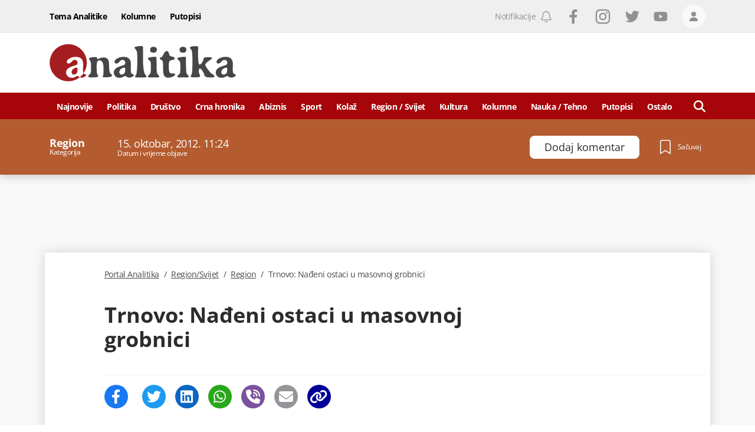

--- FILE ---
content_type: text/html; charset=utf-8
request_url: https://www.google.com/recaptcha/api2/anchor?ar=1&k=6LccJP0UAAAAAH4UFFG_nW_8ouooNCkBYTWHkUb6&co=aHR0cHM6Ly93d3cucG9ydGFsYW5hbGl0aWthLm1lOjQ0Mw..&hl=en&v=9TiwnJFHeuIw_s0wSd3fiKfN&size=invisible&anchor-ms=20000&execute-ms=30000&cb=9st0i5vx35yi
body_size: 48103
content:
<!DOCTYPE HTML><html dir="ltr" lang="en"><head><meta http-equiv="Content-Type" content="text/html; charset=UTF-8">
<meta http-equiv="X-UA-Compatible" content="IE=edge">
<title>reCAPTCHA</title>
<style type="text/css">
/* cyrillic-ext */
@font-face {
  font-family: 'Roboto';
  font-style: normal;
  font-weight: 400;
  font-stretch: 100%;
  src: url(//fonts.gstatic.com/s/roboto/v48/KFO7CnqEu92Fr1ME7kSn66aGLdTylUAMa3GUBHMdazTgWw.woff2) format('woff2');
  unicode-range: U+0460-052F, U+1C80-1C8A, U+20B4, U+2DE0-2DFF, U+A640-A69F, U+FE2E-FE2F;
}
/* cyrillic */
@font-face {
  font-family: 'Roboto';
  font-style: normal;
  font-weight: 400;
  font-stretch: 100%;
  src: url(//fonts.gstatic.com/s/roboto/v48/KFO7CnqEu92Fr1ME7kSn66aGLdTylUAMa3iUBHMdazTgWw.woff2) format('woff2');
  unicode-range: U+0301, U+0400-045F, U+0490-0491, U+04B0-04B1, U+2116;
}
/* greek-ext */
@font-face {
  font-family: 'Roboto';
  font-style: normal;
  font-weight: 400;
  font-stretch: 100%;
  src: url(//fonts.gstatic.com/s/roboto/v48/KFO7CnqEu92Fr1ME7kSn66aGLdTylUAMa3CUBHMdazTgWw.woff2) format('woff2');
  unicode-range: U+1F00-1FFF;
}
/* greek */
@font-face {
  font-family: 'Roboto';
  font-style: normal;
  font-weight: 400;
  font-stretch: 100%;
  src: url(//fonts.gstatic.com/s/roboto/v48/KFO7CnqEu92Fr1ME7kSn66aGLdTylUAMa3-UBHMdazTgWw.woff2) format('woff2');
  unicode-range: U+0370-0377, U+037A-037F, U+0384-038A, U+038C, U+038E-03A1, U+03A3-03FF;
}
/* math */
@font-face {
  font-family: 'Roboto';
  font-style: normal;
  font-weight: 400;
  font-stretch: 100%;
  src: url(//fonts.gstatic.com/s/roboto/v48/KFO7CnqEu92Fr1ME7kSn66aGLdTylUAMawCUBHMdazTgWw.woff2) format('woff2');
  unicode-range: U+0302-0303, U+0305, U+0307-0308, U+0310, U+0312, U+0315, U+031A, U+0326-0327, U+032C, U+032F-0330, U+0332-0333, U+0338, U+033A, U+0346, U+034D, U+0391-03A1, U+03A3-03A9, U+03B1-03C9, U+03D1, U+03D5-03D6, U+03F0-03F1, U+03F4-03F5, U+2016-2017, U+2034-2038, U+203C, U+2040, U+2043, U+2047, U+2050, U+2057, U+205F, U+2070-2071, U+2074-208E, U+2090-209C, U+20D0-20DC, U+20E1, U+20E5-20EF, U+2100-2112, U+2114-2115, U+2117-2121, U+2123-214F, U+2190, U+2192, U+2194-21AE, U+21B0-21E5, U+21F1-21F2, U+21F4-2211, U+2213-2214, U+2216-22FF, U+2308-230B, U+2310, U+2319, U+231C-2321, U+2336-237A, U+237C, U+2395, U+239B-23B7, U+23D0, U+23DC-23E1, U+2474-2475, U+25AF, U+25B3, U+25B7, U+25BD, U+25C1, U+25CA, U+25CC, U+25FB, U+266D-266F, U+27C0-27FF, U+2900-2AFF, U+2B0E-2B11, U+2B30-2B4C, U+2BFE, U+3030, U+FF5B, U+FF5D, U+1D400-1D7FF, U+1EE00-1EEFF;
}
/* symbols */
@font-face {
  font-family: 'Roboto';
  font-style: normal;
  font-weight: 400;
  font-stretch: 100%;
  src: url(//fonts.gstatic.com/s/roboto/v48/KFO7CnqEu92Fr1ME7kSn66aGLdTylUAMaxKUBHMdazTgWw.woff2) format('woff2');
  unicode-range: U+0001-000C, U+000E-001F, U+007F-009F, U+20DD-20E0, U+20E2-20E4, U+2150-218F, U+2190, U+2192, U+2194-2199, U+21AF, U+21E6-21F0, U+21F3, U+2218-2219, U+2299, U+22C4-22C6, U+2300-243F, U+2440-244A, U+2460-24FF, U+25A0-27BF, U+2800-28FF, U+2921-2922, U+2981, U+29BF, U+29EB, U+2B00-2BFF, U+4DC0-4DFF, U+FFF9-FFFB, U+10140-1018E, U+10190-1019C, U+101A0, U+101D0-101FD, U+102E0-102FB, U+10E60-10E7E, U+1D2C0-1D2D3, U+1D2E0-1D37F, U+1F000-1F0FF, U+1F100-1F1AD, U+1F1E6-1F1FF, U+1F30D-1F30F, U+1F315, U+1F31C, U+1F31E, U+1F320-1F32C, U+1F336, U+1F378, U+1F37D, U+1F382, U+1F393-1F39F, U+1F3A7-1F3A8, U+1F3AC-1F3AF, U+1F3C2, U+1F3C4-1F3C6, U+1F3CA-1F3CE, U+1F3D4-1F3E0, U+1F3ED, U+1F3F1-1F3F3, U+1F3F5-1F3F7, U+1F408, U+1F415, U+1F41F, U+1F426, U+1F43F, U+1F441-1F442, U+1F444, U+1F446-1F449, U+1F44C-1F44E, U+1F453, U+1F46A, U+1F47D, U+1F4A3, U+1F4B0, U+1F4B3, U+1F4B9, U+1F4BB, U+1F4BF, U+1F4C8-1F4CB, U+1F4D6, U+1F4DA, U+1F4DF, U+1F4E3-1F4E6, U+1F4EA-1F4ED, U+1F4F7, U+1F4F9-1F4FB, U+1F4FD-1F4FE, U+1F503, U+1F507-1F50B, U+1F50D, U+1F512-1F513, U+1F53E-1F54A, U+1F54F-1F5FA, U+1F610, U+1F650-1F67F, U+1F687, U+1F68D, U+1F691, U+1F694, U+1F698, U+1F6AD, U+1F6B2, U+1F6B9-1F6BA, U+1F6BC, U+1F6C6-1F6CF, U+1F6D3-1F6D7, U+1F6E0-1F6EA, U+1F6F0-1F6F3, U+1F6F7-1F6FC, U+1F700-1F7FF, U+1F800-1F80B, U+1F810-1F847, U+1F850-1F859, U+1F860-1F887, U+1F890-1F8AD, U+1F8B0-1F8BB, U+1F8C0-1F8C1, U+1F900-1F90B, U+1F93B, U+1F946, U+1F984, U+1F996, U+1F9E9, U+1FA00-1FA6F, U+1FA70-1FA7C, U+1FA80-1FA89, U+1FA8F-1FAC6, U+1FACE-1FADC, U+1FADF-1FAE9, U+1FAF0-1FAF8, U+1FB00-1FBFF;
}
/* vietnamese */
@font-face {
  font-family: 'Roboto';
  font-style: normal;
  font-weight: 400;
  font-stretch: 100%;
  src: url(//fonts.gstatic.com/s/roboto/v48/KFO7CnqEu92Fr1ME7kSn66aGLdTylUAMa3OUBHMdazTgWw.woff2) format('woff2');
  unicode-range: U+0102-0103, U+0110-0111, U+0128-0129, U+0168-0169, U+01A0-01A1, U+01AF-01B0, U+0300-0301, U+0303-0304, U+0308-0309, U+0323, U+0329, U+1EA0-1EF9, U+20AB;
}
/* latin-ext */
@font-face {
  font-family: 'Roboto';
  font-style: normal;
  font-weight: 400;
  font-stretch: 100%;
  src: url(//fonts.gstatic.com/s/roboto/v48/KFO7CnqEu92Fr1ME7kSn66aGLdTylUAMa3KUBHMdazTgWw.woff2) format('woff2');
  unicode-range: U+0100-02BA, U+02BD-02C5, U+02C7-02CC, U+02CE-02D7, U+02DD-02FF, U+0304, U+0308, U+0329, U+1D00-1DBF, U+1E00-1E9F, U+1EF2-1EFF, U+2020, U+20A0-20AB, U+20AD-20C0, U+2113, U+2C60-2C7F, U+A720-A7FF;
}
/* latin */
@font-face {
  font-family: 'Roboto';
  font-style: normal;
  font-weight: 400;
  font-stretch: 100%;
  src: url(//fonts.gstatic.com/s/roboto/v48/KFO7CnqEu92Fr1ME7kSn66aGLdTylUAMa3yUBHMdazQ.woff2) format('woff2');
  unicode-range: U+0000-00FF, U+0131, U+0152-0153, U+02BB-02BC, U+02C6, U+02DA, U+02DC, U+0304, U+0308, U+0329, U+2000-206F, U+20AC, U+2122, U+2191, U+2193, U+2212, U+2215, U+FEFF, U+FFFD;
}
/* cyrillic-ext */
@font-face {
  font-family: 'Roboto';
  font-style: normal;
  font-weight: 500;
  font-stretch: 100%;
  src: url(//fonts.gstatic.com/s/roboto/v48/KFO7CnqEu92Fr1ME7kSn66aGLdTylUAMa3GUBHMdazTgWw.woff2) format('woff2');
  unicode-range: U+0460-052F, U+1C80-1C8A, U+20B4, U+2DE0-2DFF, U+A640-A69F, U+FE2E-FE2F;
}
/* cyrillic */
@font-face {
  font-family: 'Roboto';
  font-style: normal;
  font-weight: 500;
  font-stretch: 100%;
  src: url(//fonts.gstatic.com/s/roboto/v48/KFO7CnqEu92Fr1ME7kSn66aGLdTylUAMa3iUBHMdazTgWw.woff2) format('woff2');
  unicode-range: U+0301, U+0400-045F, U+0490-0491, U+04B0-04B1, U+2116;
}
/* greek-ext */
@font-face {
  font-family: 'Roboto';
  font-style: normal;
  font-weight: 500;
  font-stretch: 100%;
  src: url(//fonts.gstatic.com/s/roboto/v48/KFO7CnqEu92Fr1ME7kSn66aGLdTylUAMa3CUBHMdazTgWw.woff2) format('woff2');
  unicode-range: U+1F00-1FFF;
}
/* greek */
@font-face {
  font-family: 'Roboto';
  font-style: normal;
  font-weight: 500;
  font-stretch: 100%;
  src: url(//fonts.gstatic.com/s/roboto/v48/KFO7CnqEu92Fr1ME7kSn66aGLdTylUAMa3-UBHMdazTgWw.woff2) format('woff2');
  unicode-range: U+0370-0377, U+037A-037F, U+0384-038A, U+038C, U+038E-03A1, U+03A3-03FF;
}
/* math */
@font-face {
  font-family: 'Roboto';
  font-style: normal;
  font-weight: 500;
  font-stretch: 100%;
  src: url(//fonts.gstatic.com/s/roboto/v48/KFO7CnqEu92Fr1ME7kSn66aGLdTylUAMawCUBHMdazTgWw.woff2) format('woff2');
  unicode-range: U+0302-0303, U+0305, U+0307-0308, U+0310, U+0312, U+0315, U+031A, U+0326-0327, U+032C, U+032F-0330, U+0332-0333, U+0338, U+033A, U+0346, U+034D, U+0391-03A1, U+03A3-03A9, U+03B1-03C9, U+03D1, U+03D5-03D6, U+03F0-03F1, U+03F4-03F5, U+2016-2017, U+2034-2038, U+203C, U+2040, U+2043, U+2047, U+2050, U+2057, U+205F, U+2070-2071, U+2074-208E, U+2090-209C, U+20D0-20DC, U+20E1, U+20E5-20EF, U+2100-2112, U+2114-2115, U+2117-2121, U+2123-214F, U+2190, U+2192, U+2194-21AE, U+21B0-21E5, U+21F1-21F2, U+21F4-2211, U+2213-2214, U+2216-22FF, U+2308-230B, U+2310, U+2319, U+231C-2321, U+2336-237A, U+237C, U+2395, U+239B-23B7, U+23D0, U+23DC-23E1, U+2474-2475, U+25AF, U+25B3, U+25B7, U+25BD, U+25C1, U+25CA, U+25CC, U+25FB, U+266D-266F, U+27C0-27FF, U+2900-2AFF, U+2B0E-2B11, U+2B30-2B4C, U+2BFE, U+3030, U+FF5B, U+FF5D, U+1D400-1D7FF, U+1EE00-1EEFF;
}
/* symbols */
@font-face {
  font-family: 'Roboto';
  font-style: normal;
  font-weight: 500;
  font-stretch: 100%;
  src: url(//fonts.gstatic.com/s/roboto/v48/KFO7CnqEu92Fr1ME7kSn66aGLdTylUAMaxKUBHMdazTgWw.woff2) format('woff2');
  unicode-range: U+0001-000C, U+000E-001F, U+007F-009F, U+20DD-20E0, U+20E2-20E4, U+2150-218F, U+2190, U+2192, U+2194-2199, U+21AF, U+21E6-21F0, U+21F3, U+2218-2219, U+2299, U+22C4-22C6, U+2300-243F, U+2440-244A, U+2460-24FF, U+25A0-27BF, U+2800-28FF, U+2921-2922, U+2981, U+29BF, U+29EB, U+2B00-2BFF, U+4DC0-4DFF, U+FFF9-FFFB, U+10140-1018E, U+10190-1019C, U+101A0, U+101D0-101FD, U+102E0-102FB, U+10E60-10E7E, U+1D2C0-1D2D3, U+1D2E0-1D37F, U+1F000-1F0FF, U+1F100-1F1AD, U+1F1E6-1F1FF, U+1F30D-1F30F, U+1F315, U+1F31C, U+1F31E, U+1F320-1F32C, U+1F336, U+1F378, U+1F37D, U+1F382, U+1F393-1F39F, U+1F3A7-1F3A8, U+1F3AC-1F3AF, U+1F3C2, U+1F3C4-1F3C6, U+1F3CA-1F3CE, U+1F3D4-1F3E0, U+1F3ED, U+1F3F1-1F3F3, U+1F3F5-1F3F7, U+1F408, U+1F415, U+1F41F, U+1F426, U+1F43F, U+1F441-1F442, U+1F444, U+1F446-1F449, U+1F44C-1F44E, U+1F453, U+1F46A, U+1F47D, U+1F4A3, U+1F4B0, U+1F4B3, U+1F4B9, U+1F4BB, U+1F4BF, U+1F4C8-1F4CB, U+1F4D6, U+1F4DA, U+1F4DF, U+1F4E3-1F4E6, U+1F4EA-1F4ED, U+1F4F7, U+1F4F9-1F4FB, U+1F4FD-1F4FE, U+1F503, U+1F507-1F50B, U+1F50D, U+1F512-1F513, U+1F53E-1F54A, U+1F54F-1F5FA, U+1F610, U+1F650-1F67F, U+1F687, U+1F68D, U+1F691, U+1F694, U+1F698, U+1F6AD, U+1F6B2, U+1F6B9-1F6BA, U+1F6BC, U+1F6C6-1F6CF, U+1F6D3-1F6D7, U+1F6E0-1F6EA, U+1F6F0-1F6F3, U+1F6F7-1F6FC, U+1F700-1F7FF, U+1F800-1F80B, U+1F810-1F847, U+1F850-1F859, U+1F860-1F887, U+1F890-1F8AD, U+1F8B0-1F8BB, U+1F8C0-1F8C1, U+1F900-1F90B, U+1F93B, U+1F946, U+1F984, U+1F996, U+1F9E9, U+1FA00-1FA6F, U+1FA70-1FA7C, U+1FA80-1FA89, U+1FA8F-1FAC6, U+1FACE-1FADC, U+1FADF-1FAE9, U+1FAF0-1FAF8, U+1FB00-1FBFF;
}
/* vietnamese */
@font-face {
  font-family: 'Roboto';
  font-style: normal;
  font-weight: 500;
  font-stretch: 100%;
  src: url(//fonts.gstatic.com/s/roboto/v48/KFO7CnqEu92Fr1ME7kSn66aGLdTylUAMa3OUBHMdazTgWw.woff2) format('woff2');
  unicode-range: U+0102-0103, U+0110-0111, U+0128-0129, U+0168-0169, U+01A0-01A1, U+01AF-01B0, U+0300-0301, U+0303-0304, U+0308-0309, U+0323, U+0329, U+1EA0-1EF9, U+20AB;
}
/* latin-ext */
@font-face {
  font-family: 'Roboto';
  font-style: normal;
  font-weight: 500;
  font-stretch: 100%;
  src: url(//fonts.gstatic.com/s/roboto/v48/KFO7CnqEu92Fr1ME7kSn66aGLdTylUAMa3KUBHMdazTgWw.woff2) format('woff2');
  unicode-range: U+0100-02BA, U+02BD-02C5, U+02C7-02CC, U+02CE-02D7, U+02DD-02FF, U+0304, U+0308, U+0329, U+1D00-1DBF, U+1E00-1E9F, U+1EF2-1EFF, U+2020, U+20A0-20AB, U+20AD-20C0, U+2113, U+2C60-2C7F, U+A720-A7FF;
}
/* latin */
@font-face {
  font-family: 'Roboto';
  font-style: normal;
  font-weight: 500;
  font-stretch: 100%;
  src: url(//fonts.gstatic.com/s/roboto/v48/KFO7CnqEu92Fr1ME7kSn66aGLdTylUAMa3yUBHMdazQ.woff2) format('woff2');
  unicode-range: U+0000-00FF, U+0131, U+0152-0153, U+02BB-02BC, U+02C6, U+02DA, U+02DC, U+0304, U+0308, U+0329, U+2000-206F, U+20AC, U+2122, U+2191, U+2193, U+2212, U+2215, U+FEFF, U+FFFD;
}
/* cyrillic-ext */
@font-face {
  font-family: 'Roboto';
  font-style: normal;
  font-weight: 900;
  font-stretch: 100%;
  src: url(//fonts.gstatic.com/s/roboto/v48/KFO7CnqEu92Fr1ME7kSn66aGLdTylUAMa3GUBHMdazTgWw.woff2) format('woff2');
  unicode-range: U+0460-052F, U+1C80-1C8A, U+20B4, U+2DE0-2DFF, U+A640-A69F, U+FE2E-FE2F;
}
/* cyrillic */
@font-face {
  font-family: 'Roboto';
  font-style: normal;
  font-weight: 900;
  font-stretch: 100%;
  src: url(//fonts.gstatic.com/s/roboto/v48/KFO7CnqEu92Fr1ME7kSn66aGLdTylUAMa3iUBHMdazTgWw.woff2) format('woff2');
  unicode-range: U+0301, U+0400-045F, U+0490-0491, U+04B0-04B1, U+2116;
}
/* greek-ext */
@font-face {
  font-family: 'Roboto';
  font-style: normal;
  font-weight: 900;
  font-stretch: 100%;
  src: url(//fonts.gstatic.com/s/roboto/v48/KFO7CnqEu92Fr1ME7kSn66aGLdTylUAMa3CUBHMdazTgWw.woff2) format('woff2');
  unicode-range: U+1F00-1FFF;
}
/* greek */
@font-face {
  font-family: 'Roboto';
  font-style: normal;
  font-weight: 900;
  font-stretch: 100%;
  src: url(//fonts.gstatic.com/s/roboto/v48/KFO7CnqEu92Fr1ME7kSn66aGLdTylUAMa3-UBHMdazTgWw.woff2) format('woff2');
  unicode-range: U+0370-0377, U+037A-037F, U+0384-038A, U+038C, U+038E-03A1, U+03A3-03FF;
}
/* math */
@font-face {
  font-family: 'Roboto';
  font-style: normal;
  font-weight: 900;
  font-stretch: 100%;
  src: url(//fonts.gstatic.com/s/roboto/v48/KFO7CnqEu92Fr1ME7kSn66aGLdTylUAMawCUBHMdazTgWw.woff2) format('woff2');
  unicode-range: U+0302-0303, U+0305, U+0307-0308, U+0310, U+0312, U+0315, U+031A, U+0326-0327, U+032C, U+032F-0330, U+0332-0333, U+0338, U+033A, U+0346, U+034D, U+0391-03A1, U+03A3-03A9, U+03B1-03C9, U+03D1, U+03D5-03D6, U+03F0-03F1, U+03F4-03F5, U+2016-2017, U+2034-2038, U+203C, U+2040, U+2043, U+2047, U+2050, U+2057, U+205F, U+2070-2071, U+2074-208E, U+2090-209C, U+20D0-20DC, U+20E1, U+20E5-20EF, U+2100-2112, U+2114-2115, U+2117-2121, U+2123-214F, U+2190, U+2192, U+2194-21AE, U+21B0-21E5, U+21F1-21F2, U+21F4-2211, U+2213-2214, U+2216-22FF, U+2308-230B, U+2310, U+2319, U+231C-2321, U+2336-237A, U+237C, U+2395, U+239B-23B7, U+23D0, U+23DC-23E1, U+2474-2475, U+25AF, U+25B3, U+25B7, U+25BD, U+25C1, U+25CA, U+25CC, U+25FB, U+266D-266F, U+27C0-27FF, U+2900-2AFF, U+2B0E-2B11, U+2B30-2B4C, U+2BFE, U+3030, U+FF5B, U+FF5D, U+1D400-1D7FF, U+1EE00-1EEFF;
}
/* symbols */
@font-face {
  font-family: 'Roboto';
  font-style: normal;
  font-weight: 900;
  font-stretch: 100%;
  src: url(//fonts.gstatic.com/s/roboto/v48/KFO7CnqEu92Fr1ME7kSn66aGLdTylUAMaxKUBHMdazTgWw.woff2) format('woff2');
  unicode-range: U+0001-000C, U+000E-001F, U+007F-009F, U+20DD-20E0, U+20E2-20E4, U+2150-218F, U+2190, U+2192, U+2194-2199, U+21AF, U+21E6-21F0, U+21F3, U+2218-2219, U+2299, U+22C4-22C6, U+2300-243F, U+2440-244A, U+2460-24FF, U+25A0-27BF, U+2800-28FF, U+2921-2922, U+2981, U+29BF, U+29EB, U+2B00-2BFF, U+4DC0-4DFF, U+FFF9-FFFB, U+10140-1018E, U+10190-1019C, U+101A0, U+101D0-101FD, U+102E0-102FB, U+10E60-10E7E, U+1D2C0-1D2D3, U+1D2E0-1D37F, U+1F000-1F0FF, U+1F100-1F1AD, U+1F1E6-1F1FF, U+1F30D-1F30F, U+1F315, U+1F31C, U+1F31E, U+1F320-1F32C, U+1F336, U+1F378, U+1F37D, U+1F382, U+1F393-1F39F, U+1F3A7-1F3A8, U+1F3AC-1F3AF, U+1F3C2, U+1F3C4-1F3C6, U+1F3CA-1F3CE, U+1F3D4-1F3E0, U+1F3ED, U+1F3F1-1F3F3, U+1F3F5-1F3F7, U+1F408, U+1F415, U+1F41F, U+1F426, U+1F43F, U+1F441-1F442, U+1F444, U+1F446-1F449, U+1F44C-1F44E, U+1F453, U+1F46A, U+1F47D, U+1F4A3, U+1F4B0, U+1F4B3, U+1F4B9, U+1F4BB, U+1F4BF, U+1F4C8-1F4CB, U+1F4D6, U+1F4DA, U+1F4DF, U+1F4E3-1F4E6, U+1F4EA-1F4ED, U+1F4F7, U+1F4F9-1F4FB, U+1F4FD-1F4FE, U+1F503, U+1F507-1F50B, U+1F50D, U+1F512-1F513, U+1F53E-1F54A, U+1F54F-1F5FA, U+1F610, U+1F650-1F67F, U+1F687, U+1F68D, U+1F691, U+1F694, U+1F698, U+1F6AD, U+1F6B2, U+1F6B9-1F6BA, U+1F6BC, U+1F6C6-1F6CF, U+1F6D3-1F6D7, U+1F6E0-1F6EA, U+1F6F0-1F6F3, U+1F6F7-1F6FC, U+1F700-1F7FF, U+1F800-1F80B, U+1F810-1F847, U+1F850-1F859, U+1F860-1F887, U+1F890-1F8AD, U+1F8B0-1F8BB, U+1F8C0-1F8C1, U+1F900-1F90B, U+1F93B, U+1F946, U+1F984, U+1F996, U+1F9E9, U+1FA00-1FA6F, U+1FA70-1FA7C, U+1FA80-1FA89, U+1FA8F-1FAC6, U+1FACE-1FADC, U+1FADF-1FAE9, U+1FAF0-1FAF8, U+1FB00-1FBFF;
}
/* vietnamese */
@font-face {
  font-family: 'Roboto';
  font-style: normal;
  font-weight: 900;
  font-stretch: 100%;
  src: url(//fonts.gstatic.com/s/roboto/v48/KFO7CnqEu92Fr1ME7kSn66aGLdTylUAMa3OUBHMdazTgWw.woff2) format('woff2');
  unicode-range: U+0102-0103, U+0110-0111, U+0128-0129, U+0168-0169, U+01A0-01A1, U+01AF-01B0, U+0300-0301, U+0303-0304, U+0308-0309, U+0323, U+0329, U+1EA0-1EF9, U+20AB;
}
/* latin-ext */
@font-face {
  font-family: 'Roboto';
  font-style: normal;
  font-weight: 900;
  font-stretch: 100%;
  src: url(//fonts.gstatic.com/s/roboto/v48/KFO7CnqEu92Fr1ME7kSn66aGLdTylUAMa3KUBHMdazTgWw.woff2) format('woff2');
  unicode-range: U+0100-02BA, U+02BD-02C5, U+02C7-02CC, U+02CE-02D7, U+02DD-02FF, U+0304, U+0308, U+0329, U+1D00-1DBF, U+1E00-1E9F, U+1EF2-1EFF, U+2020, U+20A0-20AB, U+20AD-20C0, U+2113, U+2C60-2C7F, U+A720-A7FF;
}
/* latin */
@font-face {
  font-family: 'Roboto';
  font-style: normal;
  font-weight: 900;
  font-stretch: 100%;
  src: url(//fonts.gstatic.com/s/roboto/v48/KFO7CnqEu92Fr1ME7kSn66aGLdTylUAMa3yUBHMdazQ.woff2) format('woff2');
  unicode-range: U+0000-00FF, U+0131, U+0152-0153, U+02BB-02BC, U+02C6, U+02DA, U+02DC, U+0304, U+0308, U+0329, U+2000-206F, U+20AC, U+2122, U+2191, U+2193, U+2212, U+2215, U+FEFF, U+FFFD;
}

</style>
<link rel="stylesheet" type="text/css" href="https://www.gstatic.com/recaptcha/releases/9TiwnJFHeuIw_s0wSd3fiKfN/styles__ltr.css">
<script nonce="di0gIFmvcFgPcYCp7ucYDQ" type="text/javascript">window['__recaptcha_api'] = 'https://www.google.com/recaptcha/api2/';</script>
<script type="text/javascript" src="https://www.gstatic.com/recaptcha/releases/9TiwnJFHeuIw_s0wSd3fiKfN/recaptcha__en.js" nonce="di0gIFmvcFgPcYCp7ucYDQ">
      
    </script></head>
<body><div id="rc-anchor-alert" class="rc-anchor-alert"></div>
<input type="hidden" id="recaptcha-token" value="[base64]">
<script type="text/javascript" nonce="di0gIFmvcFgPcYCp7ucYDQ">
      recaptcha.anchor.Main.init("[\x22ainput\x22,[\x22bgdata\x22,\x22\x22,\[base64]/[base64]/[base64]/[base64]/cjw8ejpyPj4+eil9Y2F0Y2gobCl7dGhyb3cgbDt9fSxIPWZ1bmN0aW9uKHcsdCx6KXtpZih3PT0xOTR8fHc9PTIwOCl0LnZbd10/dC52W3ddLmNvbmNhdCh6KTp0LnZbd109b2Yoeix0KTtlbHNle2lmKHQuYkImJnchPTMxNylyZXR1cm47dz09NjZ8fHc9PTEyMnx8dz09NDcwfHx3PT00NHx8dz09NDE2fHx3PT0zOTd8fHc9PTQyMXx8dz09Njh8fHc9PTcwfHx3PT0xODQ/[base64]/[base64]/[base64]/bmV3IGRbVl0oSlswXSk6cD09Mj9uZXcgZFtWXShKWzBdLEpbMV0pOnA9PTM/bmV3IGRbVl0oSlswXSxKWzFdLEpbMl0pOnA9PTQ/[base64]/[base64]/[base64]/[base64]\x22,\[base64]\\u003d\x22,\[base64]/DuVzCksKowo7DggVUB1/DvMOoZkkdCsKyZRoewrvDjyHCn8K+FGvCr8OuEcOJw5zCrsOLw5fDncKdwp/ClER6wo8/L8KWw6YFwrlxwqjCognDqMOkbi7CmcOla37DpcOgbXJaJMOIR8KUwp/CvMOlw4jDi14cJHrDscKswrZOwovDln3CqcKuw6PDtMOjwrM4w5/DmsKKSSjDlxhQNS/DuiJ+w65BNmjDlyvCrcK/TyHDtMK6wooHIQdZG8OYDcKXw43DmcKuwr3CpkUMclLCgMOEH8KfwoZnX2LCjcKWwqXDoxE5WgjDrMOKSMKdwp7Cti9ewrtmwrrCoMOhTcOIw5/CiVPCvSEPw5PDhgxDwp3Di8KvwrXCr8KOWsOVwqfClFTCo2zCkXF0w7vDqmrCvcKyNmYMecOUw4DDlgdZJRHDqMOKDMKUwoTDszTDsMObNcOED0dhVcOXWMOUfCcPasOMIsKjwrXCmMKMwrrDsxRIw51Zw7/DgsOeDMKPW8K5KcOeF8OvQ8Krw73DmWPCkmPDokp+KcK0w4LCg8O2wpnDj8KgcsOnwqfDp0MeEirClgDDvwNHMMKcw4bDuRnDuWY8NsOBwrtvwrBSQinCiVUpQ8KSwpPCm8Ouw4x+a8KRD8K2w6x0wqULwrHDgsKKwoMdTHPCv8K4wps1wrcCO8OBQMKhw5/Drw87Y8OlF8Kyw7zDosOPVC9iw7fDnQzDmwHCjQNAClMsKTLDn8O6IhoTwoXCokPCm2jCvcKSwprDmcKhSS/[base64]/CgMO/wpbDu8Kdw6McQMKVEMOzAMOBbFQ0w6grDi/Cl8Kow5gDw6shfQBswonDpxrDjMOFw514wpRNUsOMG8Kxwoo5w74TwoPDlijDlMKKPR9Uwo3Doh/CrXLChn3DnEzDui3CvcO9wqVoXMOTXV5hO8KAXsKmAjpTJBrCgxfDqMOMw5TCiBZKwrwWWWAww7Y8wq5awqvClHzCmWtHw4MOZX/[base64]/CrAAjLMOrAcK0wrfDpQ7DqsKcwo/ChcKPwoUwNhPCsMO9MWwJQsKnwpY9w5skwp7CpnJNw6USwqXClzwBTlM1KUXCrcO/VMKqfCwjw5s3cMObwpIcb8KGwoAbw5bDkXdfScKvFXFzNsOEVFTCoG7CtcOKRCLCkxIOwqBQbzQXw47DjTnCrWRiJ3hXw5rDuQ1qwotiwpF5w75NIsK4w5DCvmXDn8Oww7fDscOFw7VmAsOfwpwGw7AewrEZYcKFB8Ojw7zDucKYw53Dvk/Ck8OQw7bDocKZw49+ZywWwrjCinzDvcK3SkxOecOfZiFxw43DmMOdw5nDimxywqQaw49GwpTDhMKxGmgBwoHDj8OUe8Ohw5dcBAzCvMKrOhcHwqhSHcK2wqHDryLCiUfCscOdH1HDhMO6w7PCvsOWb2/Ct8Ogw4cFImDDg8Khwph6w4bCi0tbcmbDuQLDr8OPaS7CicKAfH1qYcOQMcKieMOxwrEswq/[base64]/Cp3fDsMKzw7fCu8O+esKpwoVLYcOgZsKGwpvCjDfCoSptBMObwpM6ClNfYksoBsOpa0bDi8Ojw7QXw5RzwrppGwPDrg3CtMONw5PCnHMWw6LCtFJXw5LDuSLDpTYmCT/DmMKmw7zCk8KRwoRGw53DvD/Cq8OAw5rCmW/CphvCgMOWfDhFI8OjwrZ1wo7Dg25ow514wqRIC8Oow5IqdxjCjcK6wr1Hwog0XcOtOsKBwq97wpUyw4V8w6zCuDXDn8OkZ0vDliB4w7TDuMOFw5pLJBfDpsK/w4hQwr1iRhTCuWJYw5HCv0oswpUyw5jCjhnDjMK6XzQHwo0Wwo8Yb8OQw5pzw4bDgMKHKikcWmg7ahEuAxbDpMO9GlNDw6HDsMO/[base64]/KR8LfkbDgsOkw7Z0VcOlLBxkccO/XGJewqkIwpnDkjZ3cUDDtSnDpsKoF8KuwpbCjnRXZMODwpsLW8KrOAzDvVs5OGgoJHLCnsOZw4fDk8KfwpbDgsOjQcKbUGw2w6PCkUkTwoh0Y8KMfX/CocKvwo7DgcO6w67Dt8OoBsKLGcORw6jCijLCvsK+w5hLXGZFwqzDo8OyUsO5OcK4HsKcw7IdSUdeZSJeUW7CrRLDoHPCm8KawpfCp0nDmMO+bsKgVcOQDhIrwrcQHnZBwqg9wqjCkcOaw4N0b37DscOiwp/[base64]/Cql7CjsKlwp86FB8SwpXCqsOhw55zw5XDhMOxwoUxVcOOdnrDkVQGU2nDn2/DssO5wpAMwpROYwdBwoTCjDxKW0t5eMOTwoLDrU/DisOSJMOwFhRRYmbDgmzCtsOow6LCoRbCicK9PsK/w6Ikw4/CpMOOw65wK8O3F8OEw4zCsDVAJjXDqXnCqFHDtcKxdMKsKW0WwoNEf37DtsKkC8KdwrQbwoEtwqoqw7jDlsKXwojDh2YUMVDDjMOpwrLDpsORwqfDmRNawp5awpvDv1DCu8OzR8K4wpPDj8KIZcOUcFRuD8Kswq/CjQvDssKZG8KXw7lgw5QNwobDpcKyw7jDniPDgcOhLMOpwqvCocOQQsKew4ACw6UOwqhCO8K2w4RMwpI9PUrCmx3DsMOgcsKOwoXDgHXCrShic3PDhMK+w7fDvcKNw6TCnMORwoPDnRfCh20dwpRSwo/[base64]/DoMOfwpHCtcKOMmjDusKOwo/[base64]/JcOYwrPDg2Ziw7pBwoIKwp4CB8Khw5dKw6Mpw4pHwr7CgMOqwqJfS1zDhMKIw6YCScKqw6RBwqUjw5bCtWTCmD5ywoLDl8Otw6Fuw6hCPsKQXsKhw5vCuw7DnlPDl3DDmsKlX8O0NcK+OMKtK8Ozw5NOw7fCqMKkw7TCq8OJw57DsMKMUyUlwrt/[base64]/DmH/[base64]/CoiXDrMO3M3IMEGbCuxVgwoI4w6Q5w5HCjSZJJ8K4IMOuDcOLw5YhWcOAw6HDusO3IwPDg8KIw6oEGMK/VUwSwp5FXMO+bgVATEkMwrw5fwgZUsORbMK2QsOjwobCoMOvw5I+w5NoasOvwq9UV1UcwoLDmXYfHcO8e0dSwoXDucKGwr5+w5XCg8KPIsO6w7fDvhnCiMOpCsOCw7fDlkTCtgzCgsOgw6kewo3DqSPCp8ONcsOLOX3CjsO/MMK/NcOOw7MMw7hOw5AbJEbDvUvCmArCtcOzAk03VXvCnDJ3wpV7PVnDvcKdbxM5KMK8w7d1w4zClUTCqsKiw6Vsw4XDt8O9woxACMOawoJFw6XDucOsLGnCnSnDiMOhwrN+TSzChMOjHi/DlcOYbsKQYiZAS8KhwpXDuMKUNlDDtMOowr13GlXDlsK2Dg3CrMOiTQrCpMOEw5NFwpLCl1fDtQpOw5AhFsOzwqkbw7x9c8OafUg/VXc5dcOLSXosbcOuw5wLazXDnV3CnygbUzEdw6/CssKpTMKCwqJRH8Khw7YnewrDiUfCv21gw6xtw6PCr0bCrsKfw5jDtT/[base64]/wq3CjsKESMKxNMO1woxiFcO7AG48M8Ocwr9AKiJCHsO/w59lNmRLwqDDu0kdw53Dr8KPFcO2Zn7DvF8MfnrDhDdIfcKrUsK6IsKkw63DhcKFIRU2XsKjUCzDicObwrZlfVk0HsK3MFZYw6zCn8KKRMKqGsK2w77CssOJYMKSHsKpwrfCqMKiwqwQw4fDvUYSagZEfMKJWMKyVV3DiMO/w6FaBCEBw5nCkMKdGcKyKTPCrcOmY3Z7wp0Nd8KyLMKXwrkWw5g4F8OQw6J1wq0GwqfDmcOyFjYYXcOKYy/[base64]/CicOdwp9Bw6rClMOHVRkXwpHDrcO9wp1Pw7XDvMKwwoE5wrXCtD7DmlFpOjdww5EEwp/[base64]/Du8ONw69ES8O6w6jCjkBgw5TCpynCtsKxTMKpw7h4RG8SKjtvwrxuVAbDm8KmDcOIXMOYSMKswpnDrcO9W1F+PxnCmMOsQS/ChGPDsj8Zw7waAcOSwp8Ewp7Cj04rw5HDncKHwqZ2FMK4wqnCn1nDlsKJw5hgXjE2wrDCjcOiwprCtRARe19LD1XCocKUwr/ChsOlwoxPw7cSw4DCvMOpw71NZWfClmLDpEwLVRHDncKJPsKZGk15wqHDn0k6cXDCucKwwroHYMO3WAVxJF1/wrJ9wpXDv8OHw6zDsCQlw5/CmsOww6/[base64]/DusKfwrjDuUUbWXIBwqlfwoU4w6nDpEHDnsKywr/[base64]/DriLDog52w4ByeMKyPcK/IEXDv8KWwpzCnMKCwpTDhcO5L8KOT8KGwq1hwo3DhcK2wpE3wpXCscKnTHXDtjUXw5TCjBXCvUnDl8Kzwocvw7fCjy7CtFhjEcOhwqrCg8O+El3CicO/wpM4w67CpAXCscOESsO7wpTDtsKBwqV2QMO8J8OKwqfDhTTCsMOnwrLCoEvCgjkDecOAacKhWcKzw7xrwqnDoAc8EsOyw5/CiQp9O8Ohw5fDvcO0GcOAw6bDvsOHwoB/[base64]/CjMKIMcKrZDU5ZcOhw53CscOJw67Dr8OkwowwfQrDhCQbw7QPX8KFwrXCmFXDjcKVw4wiw6/Cv8KBVh7DqsKpw47Dq0l/Fy/CoMK8wrJjQjMfc8OWw7/DjcKQHiRuwoHCqcOFwrvCk8KFwplsDsOPYsKtw60ww47Cuz91ZwxXN8OdR0fCncOdV35Sw6/CgsK0w71RPjrCkSfCmMOiK8OmdFjCkCYdw6NxOiLDvsKQXcOOP04iO8KEPFMOwqQYw7rDgcOrQSPDulYYw43CscOGw7kkwp/DiMO0wp/DtG3DgytlwrrCgcODwpIfKmljw5w0w4cgwqPCgXVeUljClD/DnzlxOzIdAcOcfk0wwq1RaDFdRHvDkFw9wq7DgcKYwp10GBTDtmwlwqQqw4XCsSZuXMKec2p0wrR5O8Oqw5MXwpDCkVshwrHDvsOEPy7DvgXDvkdNwo04K8KDw4UcwqXCpMOfw4/CgBhqecKCdcONNA3CvknDoMKXwoxHRMK5w4M2S8OUw4FCw7sEK8KsWn3ClVTDrcO/ZQtKw50ePXPCkC1Ow5/ClcOQQMONSsO2HcOZw5TCj8O+w4J+woR+HF7DpBBoREhMw6BCC8KgwotXwqLDjwc8EcOQPhZkX8OdwqzDmSBEw44VLkrDtBfCmRHDsWvDssKJK8KGwpEmNRxsw59cw5xmwoVNZHzCjsO8QiTDvzBICsK6w7vClRtabV/[base64]/[base64]/Cn8KkJG5BwrICfQvDncKGwpVEw4kiIsKNwo4ew4/Cn8KzwplNOAVeCDbDssK/TiDDkcK8wqjCvMKzwpRAKcOSWS9aaBzCkMOmwr01bk7CrsKFw5dFTA49wrM0ExnCpDHCkBQHw5jDsTDCnMKWPMOHw7Y3w49RBXoeHiBxw4HCrU5Xw6nDpRvCtwU4Tj3CtcKxdGrCjMK0Y8ODwoVAwqXCn1Q+wpgmw6oFw4/CjsOnKHrCt8KlwqzChh/Do8KKw47DgsKtA8OSw5/Du2c/JMOiwot2OntVw5vDqDrDvzIEC1nDlS7CslVtAcOFDQQKwpMQwqpQwofCmDvDjw/ClMOxQ3dNS8OcWArDjl4NOXErwqPDpsKoCyh8E8KFSsKmw4ATw7PDv8OUw5hJJDc5fVFXO8Oxb8K/ecOtGgPDvwLDjH7Cm11eQhEpwrEvEmTCt3NWIMOTw7ZRa8Ksw69+wrVkw4HCo8K4wqfClh/DiVDCuTt1w7cuwoLDosOpworCnTkdwqXDoU/CosKfwrQ/w67Co1fCthF5Vm0dGD/CoMKlw7B1wp3DnBbCusOTw51Gw6PDmMOOI8KzbcKkJxjCi3U6w7XDt8Kgwq3DgcOGQcKrCCoOwqF6GErClsOcwrJiw6DDu3fDv2LCqsOZY8K9w4wPw5RQYU/CsVjDighOLg/Cs2DDocKTJDfDn3Y4w4/CgcOvw4nCiGdNw7NIAmHCqiUdw77Ds8OHD8Ktf34AXHnDpy7DqsOBw7jDvMOXwqDCp8OawrNRwrbCmcO+B0M6w5ZIw6LDpFjDt8K/w7g4XMODw5caM8Kvw6tqw6YoGn/[base64]/[base64]/Cg8KKbG0rwoxew681w7zDrDnDuXbDrcKCew/CmmvCi8KjLsKhw48RSMKoAwbDnMK1w7fDp2/DglPDkmI3woTCm1rDqMORP8OofiVHMU3CrcKBwoo4w65aw71jw77DnMKBUcKCccKOwqlTaSxvU8OfdXprwqsjBhM3wocLw7FzaTkPVQdRwr3DoD3Dj2rDhcOjwpkWw7zCtDPDrMOYTUfDm0F0wrzCuBhUbyzDtVJJw6HDoHA9worDp8O6w4vDuFzCgDzCmVp/TTINw7rCiBAmwobCusOBworDsV87wpIiFg/[base64]/CoMO7w40KbWPDlMOyasKTMMOaZMOwTUTCpiDDjirDigUpImw7fEUKw7ciw7/CuQjDpcKDSGMMM3rChMKyw4QvwoRAC0DDu8OAwrvDocKFwq7CmRHCucKMwrMnwqbDhMKvw6FqBwnDhMKKd8KhPcKkfMOiOMKcTsKuQy1kZRrCrkfCscOATXjCicKew63CvMOJw77CphHCkn8YwqPCskQrGg3Dn2Acw4/DvXrDszg6Zi7Dohd9LcKQwrgkOnrCssOjMsOQwrfCo8KBwrfCm8Orwq5Cwod2wrHClRs3P2s0P8K3wr0Xw5NnwocgwqvCv8O0McKoAsKXf3JsTnI8wqp4dsK3EMOsQ8OCw5cJw5Y2w6/CkD5IFMOUw7TDiMO7wqYqwrfCpHrDlMOfAsKXUkA6XHrCscOgw7nDq8KcwonCjjTDmmI1wqsCf8KYwovDoSjCgsKRcMKZdBfDocO7IW5Wwr7Cr8KvZGrDghFjwqvDjVR/NVtQRFhIwrw+ZzhGwqrCllFMKGvDmVTDscO4woJKwqnDlsOTB8KFwqsswrPCvx1lwozDnWbCmA5jw6Q8w5lSeMK4bsKJBsOIwpJOw6rCimAgwqrDhRZhw4sJw7UeP8OMw7xcDcKJBMOxwoZ6KcKeBEvCqwbDkMKKw7kTOcOQwoLDrkXDvsKhU8O/[base64]/Di8OOw4MxU8OTS8Knwo4PwqIrTMO0w6ohw6fCp8KhKUzDqcKyw6FnwoFnw6/[base64]/DqcO7GkpAwq0Bw6A8GsK5wrfCnMKCTXnCr8OWw65cw7cAwqhDdkXChsOCwqY/wpnDpzbCqSLCt8OqPcK5VHljRilYw6vDpTAJw6jDmsKxwqnCuRdwMGjCncO7NMKLwrZjWGQHVsKMNMOMGTRhSVbCp8O6aW1PwoxBwoIFNcKIwpbDmsK5GcO6w6IoTsOYwoTCmX7CtDZdJHR8dsOpw6k7w751QXE1w6HDg2vCk8O+fMOdRWDClsKkw7pdw6xOZ8OfNF/[base64]/w57DvCXCp8KaGxfDoMOnYntlw5XDnsOdwoJHwrjCmGnDn8Oyw4dbw4bCq8KcacODw5cfU2gwJkXDq8KQAsKnwpDCvUDDg8KSwrjCtsK6wrXDgyQlOBzCrwjCpy8BChYfwqcsV8KVLlZQwoDDvBfDsVPDm8K5HMKTwoE/WsO/[base64]/wqLDq8K0w7E1DsOmw5RIwq/DlMOoNMKAwoMCRnrCrRPCvsOFwqXDvDMvwrR0E8Okw6DDjsOtecOFw4hrw6XCq0ABNwcjIHgfEljDocOWwpwbfnLDscOXEizCgGJmwpPDncKcwq7Du8KzAj56IQNWCFFSTGjDu8OABi8Yw4/DtRLDsMOMO1V7w7QLwr9zwprCrcKOw7YdQwBVC8O7QysQw7lVZcKbChrCscOlw7lAwr7DocONaMK/wqvCixHCsWtPwpbDksOrw6nDllLDqMONwpfCgMOdKcK4ZcKsf8ORw4rDj8O5JcOUw7zCv8Oww4k/ZjDCt37DlHAyw5V1M8KWw7x2JsK1w5ltdMOEA8Oiwrpbw4FMXFTCtsKoaGnDrQDCgjbCs8KaFMOZwpg0wqnDpihqN0wyw6VAw7Y7LsKtI3nDlyx8JDPDs8K1woJnfsK5TsKbwqMPaMOYw45mM1I9wpvDjcKSAHXDoMOswr3Dg8KocSN6w6hBL0BBEyHCoQptcgB/[base64]/ChxUSMcKZw546w44Cw6PDs1/[base64]/CqjMaw69Ew7fComVHYiTCl8ONwp5bMcOuw4XDvnbDjsOgwqrDosO8X8Ozw5LCsUg2w6IZR8Kzw7vCnMOtPX4ewpXDq3bCm8OVPSnDl8ODwofDtcOfwo/DrSDDnsKWw67DnnccP2UOVxB3DMKLFQ0ddy5uMQLCkAnDjmJWw5PDnAMYD8Ogw7gxwrnCpxfDpSfDoMK/wplZLwkAcMOSbQTCnMKOClzDh8KGw4l0wqN3HMOYw6w7V8OxZXV0fMOjwojDrzplw7TCtjLDonLCknTDg8O8wq14w7/ClT7Dihlvw6okwrzDhMOhwpQAbkzDicKEcTN3Tn1LwpVuJWzCisOsXsKUW1BLw4hMwr9zNcK7YMO5w7rDk8Kgw4/Drn0icMKyP1/[base64]/PsOcwrTDvsOzfWTDsWh0wrBgwow/[base64]/wrxkW8KGwpXCrk/CgX/[base64]/DqsKTaMOXfxMDS8KXw712wpjCoFtxUU0zOAxZwrbDn2Uww7cJwqd8YRnDqMOZw5jCsR4ROcKVM8K+w7YTBXsdwrgHM8KpQ8KfX2l3Hz/DlcK5wofCisOAZsOqw53DliMswrHDu8KnRcKZwpAxw5nDgAEAwqDCscO/Y8OjEsKIwpLClcKLGsKowp5iw6PCrcKrPi4FwrjCvjxfwoZ4bFpDwobCqS3CtGbCvsKIXV3DhcOaMlZBQQkUwrEoGBY6WsOdZA9hL34rCz1lJsOrE8OwD8KKDcK3wrsuQsODOMOjX2rDo8O7JybCtz/[base64]/CuE9xw7pkd8KTw5N6dE4SwpfDg3RFYRjDry/ClMOvQ19Xw5HCtgPDuykww6l5w5TCi8OQwpRMeMK1AMKkW8O9w4g9wrXCgTE7CMKIJsKMw7vCmMO1wo/[base64]/DuwbDv8OyCcKgwrvDm8Odwo3Do8OfwofDiVLCosOiD8O9XDzCmcOJAcKMw44EK2d6L8O8V8KeXlEPf0HDqsKgwqHCm8Okwq8ow4ktOgrDpCTDh3TDi8KuwrXDowJKw45LaWY+w5/[base64]/Cu3rCozUGNF0pwoHDskHCpWNBV8OMwpx9GSLDlxELSsK1w5TDkk1aw5/Cs8OTSAjCknPDscKHTMO+UnzDjMOYOAorblQuV0ZewovCpizCgzJTw6jCnz/[base64]/[base64]/w5bDtwTClsKwUWzCjlABw6DCpcOJwqsAHcO8w53Chmhfw6lWw73Cn8KZYcOKOSjCucORf0nDuHgKwoDCohQTwrs2w4UAUk/DvXJEw50MwpYrwqdWwrVfwodKI0zCk0zCtMKfw6DCkMKaw44nwoBQwq5swqfCvcObLQgIw7cSw5MQwrTCohbDuMKvU8KGMEDCv3xwbMO5UHhieMKVw5/DgifChCgmw4Vvw7TCkMKuwrx1WMK7w60pw6h8JkcBw7NGf1kzw7DCsBfDvsOFFcOpIMOTB0ojYVNYwqXDjMKwwphycsKnwrVkw6IEwqHDuMOZCiFhBXbCqsOow5fCp0PDrMO1bsK9D8OER0LCk8K0ZMOCK8KLWh/DiT8NTHPCpcOsNMK6w4nDvMK6NcOJw48Iw6MdwqDDvRF/YRrDkW/CumNQE8O/VcOTUcOJbcKrLsKmwpUXw4XDlnbDisORQcOuworCs3bDk8OZw5IVI34Ow4M5wofCmAPCjE/DmDkERMOMH8O0wpJyHsOlw5BnTgzDkTJzwqvDgCbDk3lQURfDoMO/NMO4IcOfw7cbw4MtWMOUO0R3wpnDrsO0w4bCtMK+GUMIJ8O5TMK8w6jCjMOOCMKLF8KewoMCGsOMdsKXcMO7PcOSbsO6woDCvjRDwpNYLsKaX3YyPcKqwqTDpRfCryFJwq3Ck3TCvsKaw4bDq3TCvcKXw5/DlMKRO8O/GTfDvcODPcKpKSRnYjduQA3Cslhjw7HDom/DgF/Dg8O2CcOkLGgeKj3Dl8OXw7l8DjrCu8KmwrTCmcKewpkqOsK+w4AVb8K/acOHUMOYw4jDjcKcFS7Crh1aMFY5wpt8W8KWAHtUdsO7w4/ChsOAwrYgIcKJw7zClwk/w4DCpcOew7TDp8O0woRWw5HDilLDtSjDpsOJwrDChMK7wp/CrcO9w5PCjcKPTz0WBMKJw75+woEcE3fDkXTCksKawrfDosKUAsKcwq3DnsOpK3V2aCk5D8KnCcO9w7DDu07CskMlwrPCg8K2w47DpR3CpmzDugbDsWPCrltWwqIOwqNQw4t9wobChBc4w5sNw7fCp8O/ccKiw4csWMKXw4LDoTvCm1BXZmhzFMKbVmfCkMO6w4o/WnfCkMKBLMOvARh8wpdGWnViZBkLwq5lZU8Sw70gw7N0Q8Oxw5NGWcOwwpvCiBdZVMK/[base64]/SMOBHXzCtcKqwpvDpznDulIqBsO6w5LDkcOoKBvCi8KQAsOcw64hSlPDk24Pw6/DrmsMw4dGwrZ+wo/CnMK6w6PCnSQ+wqjDlwgRB8K7IhIgfcOOWlJ9wr5DwrECCGjCi3PCmsKzwoJNwqzCj8OKw5oIwrJ3w6puw6bCksO0XcOKIC98TizCtcKBwp0BwoHDtMOYwowkUUdDcEg/[base64]/wp/Dq0whw640w73Csh7CpS/CgB3DhsOBZsKOw5FAwpI4w5gWfMO0wobCnHkGd8KZWnvDiVbDosOcdTnDigFFc2xGb8KvMDsrwo0Wwr7DiDBjwrnDv8Oaw6jCjycxJsK7wpDDmMOxwrtew6IrNGA8Q3DCthvDmw3DoDjCmMKFGcKvwr/Ds3HCi3Iwwo4XC8OuamHCuMK9w5TCq8KjFsOMVUN4wpN+wqI6wr5xwqE/[base64]/DqcKDKG/CtC5iCi8qa8KRwq3Dt8KFw6nDsj0+MMKrYX7CtWhKwqk0wqbCtMK+Mhd+GMKeZcOSVU/[base64]/[base64]/CncKAwpFCGyV7w5h+wrzDhsKSZRbDi27CvMKPdMKfSntMw7TCowHDnj0hZcO7w7hyHcORUmlMwq46b8OiWsKVdcOKClU8wrMowq/Dl8OFwrvDmcOQwr1GwobDjcKUaMO5XMOjClPCrWHDskPClVMiwozDr8Omw4cZwrrCg8K7NsOCwoosw4DCmsKcw4rCh8OYwp3DpFHCmCTDtFF/[base64]/U8O7wqYaIg/CkVDCmgdgwprDsVNwW8OeKETDklxew7ojKcKkJcKVH8K3dHwbwr4SwoVtw4MIw5p2w6fDrA4kbFs6IMKGw5VlNMOmwq/DmcO/[base64]/ChMKQRl3ClGPDvyjCsRpQasOOFcOjwrTDhcKxwo1IwqZfTFg9MMOiw4hCDsKlalDCncKEXBHDnjM7fSJ8CFDCosKKwpIvLQjCssKCW2bDuBvCuMKow7djIMO/wpbCnMKBTMKCG3zDo8Kdw4ATwpPDh8OOw7HDunTDgXU5wpdWwogHw5DDmMKsw7LDgMKaeMKtK8Kvw75kwqPDmMKQwqlow7rCinRIH8KJNcOBNmTDs8KYTHrClMOwwpQZw4pqwpAFI8ORN8Kgw4k2wojDkk/[base64]/Dvwl7YB7DsA7DpFIbcMOaF8Khwo7Dr8K5bcK7wqc2w4heT2xNwpQ+w5/DpMOkUsKEw54Wwq0reMKzwrDCm8Okwq8hO8K0w4hAwovCo0jCoMO/w4PCuMKnwptHJMKIBMKxwpbDg0bCpMOrwrVjAU8kLk7Cu8KmFR4MLcKHBXPClcKywo7DmzpWw5XDr0HDiXjCnhMWJsK0wojDrSlvwpfDkDV8wrTDoXnCkMKlf25kwq/DvMOXwo3Dn0TCqsOQKcOWdS5YEn1wYMOiwoLDnhsBWD/[base64]/CklJkC8KiwoJ8fhnDtMOUw5zDqsOgw67ClsO0dcKPFsOgDMO/[base64]/DpMO5wozCnxfDuD7DicKwEsKsWihhwpkGSCp8GsOVw7YtF8K/[base64]/[base64]/Cv0xHIcKJGX/CmlJ1LsKwOMKlw7vCrTzDhFUGwrMkwoZSw4tMw6PDk8ONw4PChMK4bjvDnSY0f21WBTI9wolNwq0rwopUw7dUHQzCmhvChsK2wqcbw6Fgw6fCjkI4w67ChCTDmMK+w6/Do1/DgU3DtcOIXx4fDsOGw5phwpTCgsO+wo4Wwqt4w4wpe8OvwqjDkMKzFmPChsO2wrwzwoDDtS4Iw6jDs8KQI0YTWgvDvx9HPcKHWX/CocKrwqrCpXLCp8OKw7bDisKUwoARM8KSZcKHXMOiw6DDuh9uwrwDwrXCoXQ9EMOZesKKfBbCoVUDZMKEwqXDh8OtNS0cJVDCqkfCpiLCiXsKa8O3XcOnd2jCqCrDgXnCkE/DvMK0KMOXwqDCgcKgwrJMAGHDicKYM8KowpbCtcOgKMO/[base64]/[base64]/Ckz3Cq8K2UcOjaHbDjcOrZsK5a8Kew4xPw4zCgcOcWQ0CRMOsUjIgw6Vxw4wFeSscZsOmVDxgQMKvFCPDtHvCtMKqw7pawqnCn8KAw5vCm8K/eXZzwqlfYcKMASfDu8KzwrhsZQpmwoPCoGPDriwCAsOAwr1awoBvHcK4HcO9w4bDghJvKgJqSTHDn3jDui3DgMOywoTDnMKPLcKwA3NVwrnDnjoEM8KQw4zClm0EJUvCviVuwoF+EsKpKhXDh8OoIcKURRxWSiMZHMOqJQrCucOswrB/IH82wq7Ckk5Aw6XDqcOXSB5Kbhxzw4NHwoDCrMOuw7XCpx3Ds8O4KMOnwrjCnj7Cl1LDsABfQMKtS3zCnMOqMsOewqZowqvDmSjCpMKNwqVKw4I6wq7DkGpUS8KcLC55wrwBwoQ8wqvCrVMhYcOBwr9vwrfDqcKkw77CjzF4CU/Di8OJwrIIw7zDlg04YcOWOsKvw6MGw5giaQnDucOLwqjDohZkw5zCkmdtw6rDlksHwqfDh2UJwp9iERPCs13DtcKEwo/[base64]/O0XClsOow47CkTTDkcO8UsKyLMKHwqsDZMOsejsXZn8MehbDhSvDvMKvesKnw4XCl8KITxTChsKOHxPDvMK0BT4GIMKeZ8OzwonDtSLDnMKew4fDocOGwr/CsHddBDMhwpEXUR7DtMOFw60bw4h9w5I0w7HDg8KpLgcJwrFuw5DCiW7DgcORHsOBEMK+wo7DnMKGKXgKwpJVan4tRsKvw77CuATDucKswqg+e8KAJTpgw7fDllvCuTHCmULCr8ORwphze8Kgwr/DsMKWZ8KXw6Ntw6nCtSrDlsOHcMOywrt3woRIexsVwrrCp8OpVgprw6Riw63CiUNBw5IODD08w54nw53Ci8OyEkx3YzbDtsKDwp9BWsOowqjDjMO2XsKfScOXBsKQFizCi8KXw4zDgMK9DzNSdHTCkXhuwpbCuw/CqsOPE8OVK8ONV0FyCsKiwqHDrMOVw7JVCMOwLMKaZ8ONKMKRw7Zuwo4VwqLDl2BWwrLCimRbwovChAkxw6fDqGZTTltLPMKFw4YTA8KRfcOqaMOeBMO/U2c0wos5VinCksOPwpbDo1jDrVwKw7RyM8OZBMOJwo/CrXUYVsOKw7jDr2NCw6bDlMOzw6c+w6PCs8KzMG3CisKaT1MIw5TCqcOEwog3wpM9w7PDtSZ6wqXDsHZ7wqbCn8OTOsObwqo7XMKywpVDw7AXw7PDkMOyw5dACcOJw4PCssKQw7JzwpTCq8OOw5/Ck23DjyURDkfDoHxXBjhyAcKddMOew6c1wqVQw6DCiT1Vw680wpDDpAbDvsKJwqjDqcO8LMOQw6VXw7Q8MVI5KcO/w5U7w5nDrcOMwpXCj3fDrcOcJjkIE8KqJgUYbA48C0XDviQwwqrCvEA1L8KLPsOEw4XCr3PCvUk5wokVRMOuCjV3wrFiOALDlMKvw5czwpRfXn/[base64]/DicKFIAFCNsKUwrnDnQjDmi4bP8ORE8O3w58VKMO+wpXCv8KGwqfCtMOFJgtCRzvDlB3CmMKPwqfChyUcw5jCksOiHmzCnMK3ZMOyHcO9w7jDk2vCmHxtTFTCg3YGwrvDhix9VcK1CsK6RHPDl03Cp1sJRsOXLcO+wo/CsFU2w4bCk8KWw6BtCBnDiUZMRT3DijoewojDslbDkGLCrgtrwp4MwozDpHl2FFcEUcKKEGBpS8OswpoBwp8Zw5EFwr5da1DDqBxzOMOSccKnw5vCnMOwwp3CiW00esOww54UC8OKGBcoaEk4wp8Hwp9+wqjDksKkOMOAw6nDrMO/Q0IUJ1fDrsO7wrkAw4xLwqTDtyjCn8Kkwqt5wo3CvjvCkcOJNh86BlrDmMOnfB0Mw7vDgFbChcOew5BpMkACwoM/J8KMZ8Oww6Emwr0iXcKBw73CvsOSI8Ouw6JuGQXCqGwYOcOAJi7CtmQHwq/CtWAtwqB7YsKOdEDDui/DjMOKP2/[base64]/CnyPDlsOwThPCrsOLFcKwc1LDrwo0wp4DIcOfw6/CucOowrVLwplKwow5XSvCrEzCpQ4qwpTDksKSbcOqGwQVwqo6w6DCm8KmwrbDmcKuw6bCgsOtwphaw4svXTgpwr4qdsOIw5TDh1BpKTA9dcOHw6rCncOcKUjCrEPDtyx/NcKBwrzDsMKqwrnCmW0Ow5jCgMOIfcOcwpc5K1DCqcK9UVofw6vDu07CojBNwpRHAEtcUUrDmGHDmMKPCBPDs8Kuwp4VP8KcwqHDn8Khw5vCgMK+wq3CmG3CmHrDqsOsbhvChcOdVAHDksKIwqLCjEHDq8KXAA/Cn8K5R8OHwq/CoArDlgZ3w6gtKD3Cl8OVLcO9c8OLBcKidcKfwoVzX1zDtlnDi8KpO8OJw5PDjTzDj3Mww67DjsOUwoDCn8KJBAbCvcK0w60YCDvCucKQKQ9xcCjChcONdkRNW8K9O8OBZsKhw7HDtMOAccOXIMO1woI4CmPClcO0w4zDlsOiw79Twr/CjjdKe8OeAjDCvsODegJswrlgwpVXWsK7w5Fiw5N9wozCpmTDu8KlU8KOwpNTwqJBw5PCvWAAwr/DqxnCusObw59VTwRrw6TDuW1ewq9QRcO+w6PCmnhPw6DDr8K7MMKpCTzClDbCg09qwopQwpEmT8OxBX57woDCh8OVw47CtsOtw53DgMO8KsKsOcKfwrnCssKswrHDmsK3E8O2wos/wpBuesO3w7TCgMOJw4bDq8KJwonDrithwonDqlx3B3XCmXTCnF4uw7/Ck8KqHcO3wr/ClcKXw7JLAnjDiSPCgMOiwqXCqGkywqE9UMOhw5XCl8KGw7jCqMKkDcOcDMK6w7HDgMOIw6TChCLChUsmw53CtxHCl3Rrw6bCuRx8wrHDnUtIw4/CsUbDjDPDlsKcKMOfOMKEU8KSw48qw4vDpHbCr8Otw5VUw5suG1QDwqd3TW9Vw65lwohqw6xuw4TCgcOyMsOAwrbCgsObJMOmKgFtB8KMdhLDq0HCtQrCi8KkX8OyNcOWwqhVw4TClFPCrMOSwpTDmsOsQndww64ewq/DrcKhw6QkEUgRWMKKaA3CncOgflXDg8KjRsKYbFLCjT0uH8K3w7jCn3PDjsOybjoXwpkjw5RCwpJMXn43wpstw53CkV4FH8OlX8OIwo57WBogERjDnQVjwqfCoj/Di8KBcXTDr8O0I8Osw5nDocO9R8O8D8OXBVXDg8OpPgJkw48/dsKVOcOtwqbDnycZHw3DkA0Hw6FpwrUlbwg5O8KmesOAwqI9w6Fqw7lAfcKvwpBbw4JwbsKvEsKXwqo1wo/[base64]/Dl8Oyw5pPwp5FL3HDtBREwprDt8K+wrXCqcKZwr8YeEUBcXMbdUXCi8OcSmo6w7zCmBjCi0M6wpUMwpU6wofCusOewroyw5PCv8KCwrHDvDLDkjjDphRxwqlGH1bCvcOow6rDtsKbwoLCq8OydsK/[base64]/w5LDiXENwpo0w5hqw6jDhETDp2jDjEPDk8KHMBPDhMKqwoXDrXkzwpIyD8KiwpQVA8KyRcO1w4nCh8OvDQHCssKFwp9iw5Flwp7ConRHYVvDvMOZw5PCtlNoVMO2woXDjsKAajfCo8Oxw5cSD8Kvw5ksacKuw59vZcKADD/DpcKrNMKXM0/DvmRkwodxSGLChsOfwpPCk8O9wr7DscK2PEQUw5/DosOzwr0mFnnDlsOxU0LDhsOWe3fDmMOdwoYFYsOZXMKzwpo6W1PDp8KzwqnDmijCisKQw7rClWjCsMKywqcwdXdqGhQGwofDqcKtSwTDp0s/S8OtwrVOw6cUw6V9F2zClcO1HUbCrsKtEcOywqzDnQx5w4fChFN9wrRBwr3DnQXDpsOtwo5GNcKJwofDr8Oxw7HCr8Kzwq4CMwfDkABXMcOaw6bCosO3w4/DgsOZw4bCjcKZcMOMAhLDr8OfwpwiUFAoJsOJJmrCm8KcworCoMO1dMKYwrLDj2rCksKXwqPDgnprw4XCnMKtGcOeKcOAQUdzGsKPTD81BjzCsUxrw5cHOQNjVsOmw7/DrS7DhwXCicK+NcOuWsKxwqDCgMK3w6rChRcwwq9MwrcTXVkvwp/DpsK5Exc2EMOxwqxcG8KHwonCriTDnMKsSMKWesK6DcKOfcKIwoFrwrBqwpJMwqQiw6wlWS7Cng/CkUMYw7UBwolbOX7DhMO2woXCuMKlSHPDqwvCksKiwr7Dr3BDw4LDh8Kja8KURcOQw63DmmxIwpLCnwfDrsOHwqfCk8KqKcK3PwIYw5XCqn8SwqAmwq9uF0Febl/Dq8OrwrZpazFJw4/CuQzDshzDhAloFngZAwIqw5Nyw43CgsKPwprCv8KIOMOLw7cKw7oKwrs1w7DCkcOpwq7CocK0DsKIfS03bzNcScOqw695w5EUw50cwrTChRkwQkEJcsKdGcO2CF7CvsKFdVpLw5LCp8ONwrHDgWnDn2LDmcO0wr/CssOGw5YxworCjMOIw4zCjlhjOsKNw7XDq8KxwoJ3bsKzw7DDhsOFw4o+U8K+FHnDtFpnwrnDpMOHCAHDjRt0w5pHZC5KXXbCqsO5Hwgjw4Q1woYuZGN2XhU\\u003d\x22],null,[\x22conf\x22,null,\x226LccJP0UAAAAAH4UFFG_nW_8ouooNCkBYTWHkUb6\x22,0,null,null,null,0,[16,21,125,63,73,95,87,41,43,42,83,102,105,109,121],[-3059940,715],0,null,null,null,null,0,null,0,null,700,1,null,0,\x22CvkBEg8I8ajhFRgAOgZUOU5CNWISDwjmjuIVGAA6BlFCb29IYxIPCPeI5jcYADoGb2lsZURkEg8I8M3jFRgBOgZmSVZJaGISDwjiyqA3GAE6BmdMTkNIYxIPCN6/tzcYADoGZWF6dTZkEg8I2NKBMhgAOgZBcTc3dmYSDgi45ZQyGAE6BVFCT0QwEg8I0tuVNxgAOgZmZmFXQWUSDwiV2JQyGAA6BlBxNjBuZBIPCMXziDcYADoGYVhvaWFjEg8IjcqGMhgBOgZPd040dGYSDgiK/Yg3GAA6BU1mSUk0GhwIAxIYHRHwl+M3Dv++pQYZ+osJGaEKGZzijAIZ\x22,0,0,null,null,1,null,0,1],\x22https://www.portalanalitika.me:443\x22,null,[3,1,1],null,null,null,1,3600,[\x22https://www.google.com/intl/en/policies/privacy/\x22,\x22https://www.google.com/intl/en/policies/terms/\x22],\x22f1GG8//y/cQDZAeo3iD7904lb8ybB5dZCZ2+mm7XkdA\\u003d\x22,1,0,null,1,1768464555151,0,0,[198,241,218,203],null,[47],\x22RC-eLwjXojrpnzCzQ\x22,null,null,null,null,null,\x220dAFcWeA5ZoO5r9gFOVqeTvWk9OiQ9rWpvbV6NjYiHBDwEtHTY1QvAynYbH2HBM8FRDQ0ET_cZ7qetBEDVgrHCf1ysON1ulGEW3Q\x22,1768547355137]");
    </script></body></html>

--- FILE ---
content_type: application/javascript; charset=UTF-8
request_url: https://www.portalanalitika.me/runtime.891658bf0d4d65b7.js
body_size: 1220
content:
(()=>{"use strict";var e,v={},m={};function t(e){var n=m[e];if(void 0!==n)return n.exports;var r=m[e]={exports:{}};return v[e].call(r.exports,r,r.exports,t),r.exports}t.m=v,e=[],t.O=(n,r,o,f)=>{if(!r){var a=1/0;for(i=0;i<e.length;i++){for(var[r,o,f]=e[i],c=!0,l=0;l<r.length;l++)(!1&f||a>=f)&&Object.keys(t.O).every(b=>t.O[b](r[l]))?r.splice(l--,1):(c=!1,f<a&&(a=f));if(c){e.splice(i--,1);var d=o();void 0!==d&&(n=d)}}return n}f=f||0;for(var i=e.length;i>0&&e[i-1][2]>f;i--)e[i]=e[i-1];e[i]=[r,o,f]},t.n=e=>{var n=e&&e.__esModule?()=>e.default:()=>e;return t.d(n,{a:n}),n},t.d=(e,n)=>{for(var r in n)t.o(n,r)&&!t.o(e,r)&&Object.defineProperty(e,r,{enumerable:!0,get:n[r]})},t.f={},t.e=e=>Promise.all(Object.keys(t.f).reduce((n,r)=>(t.f[r](e,n),n),[])),t.u=e=>(592===e?"common":e)+"."+{83:"737d55e2e7c676bf",391:"064a4a72b75dd646",592:"2c18ca4dc47f92da",606:"4bb3c6cfcf6762fc",657:"a7a2834f9ef75327",717:"1a60593cffc81c10",849:"07f47c0748148b5d"}[e]+".js",t.miniCssF=e=>{},t.o=(e,n)=>Object.prototype.hasOwnProperty.call(e,n),(()=>{var e={},n="portalanalitika-website:";t.l=(r,o,f,i)=>{if(e[r])e[r].push(o);else{var a,c;if(void 0!==f)for(var l=document.getElementsByTagName("script"),d=0;d<l.length;d++){var u=l[d];if(u.getAttribute("src")==r||u.getAttribute("data-webpack")==n+f){a=u;break}}a||(c=!0,(a=document.createElement("script")).type="module",a.charset="utf-8",a.timeout=120,t.nc&&a.setAttribute("nonce",t.nc),a.setAttribute("data-webpack",n+f),a.src=t.tu(r)),e[r]=[o];var s=(g,b)=>{a.onerror=a.onload=null,clearTimeout(p);var _=e[r];if(delete e[r],a.parentNode&&a.parentNode.removeChild(a),_&&_.forEach(h=>h(b)),g)return g(b)},p=setTimeout(s.bind(null,void 0,{type:"timeout",target:a}),12e4);a.onerror=s.bind(null,a.onerror),a.onload=s.bind(null,a.onload),c&&document.head.appendChild(a)}}})(),t.r=e=>{typeof Symbol<"u"&&Symbol.toStringTag&&Object.defineProperty(e,Symbol.toStringTag,{value:"Module"}),Object.defineProperty(e,"__esModule",{value:!0})},(()=>{var e;t.tt=()=>(void 0===e&&(e={createScriptURL:n=>n},typeof trustedTypes<"u"&&trustedTypes.createPolicy&&(e=trustedTypes.createPolicy("angular#bundler",e))),e)})(),t.tu=e=>t.tt().createScriptURL(e),t.p="",(()=>{var e={666:0};t.f.j=(o,f)=>{var i=t.o(e,o)?e[o]:void 0;if(0!==i)if(i)f.push(i[2]);else if(666!=o){var a=new Promise((u,s)=>i=e[o]=[u,s]);f.push(i[2]=a);var c=t.p+t.u(o),l=new Error;t.l(c,u=>{if(t.o(e,o)&&(0!==(i=e[o])&&(e[o]=void 0),i)){var s=u&&("load"===u.type?"missing":u.type),p=u&&u.target&&u.target.src;l.message="Loading chunk "+o+" failed.\n("+s+": "+p+")",l.name="ChunkLoadError",l.type=s,l.request=p,i[1](l)}},"chunk-"+o,o)}else e[o]=0},t.O.j=o=>0===e[o];var n=(o,f)=>{var l,d,[i,a,c]=f,u=0;if(i.some(p=>0!==e[p])){for(l in a)t.o(a,l)&&(t.m[l]=a[l]);if(c)var s=c(t)}for(o&&o(f);u<i.length;u++)t.o(e,d=i[u])&&e[d]&&e[d][0](),e[d]=0;return t.O(s)},r=self.webpackChunkportalanalitika_website=self.webpackChunkportalanalitika_website||[];r.forEach(n.bind(null,0)),r.push=n.bind(null,r.push.bind(r))})()})();